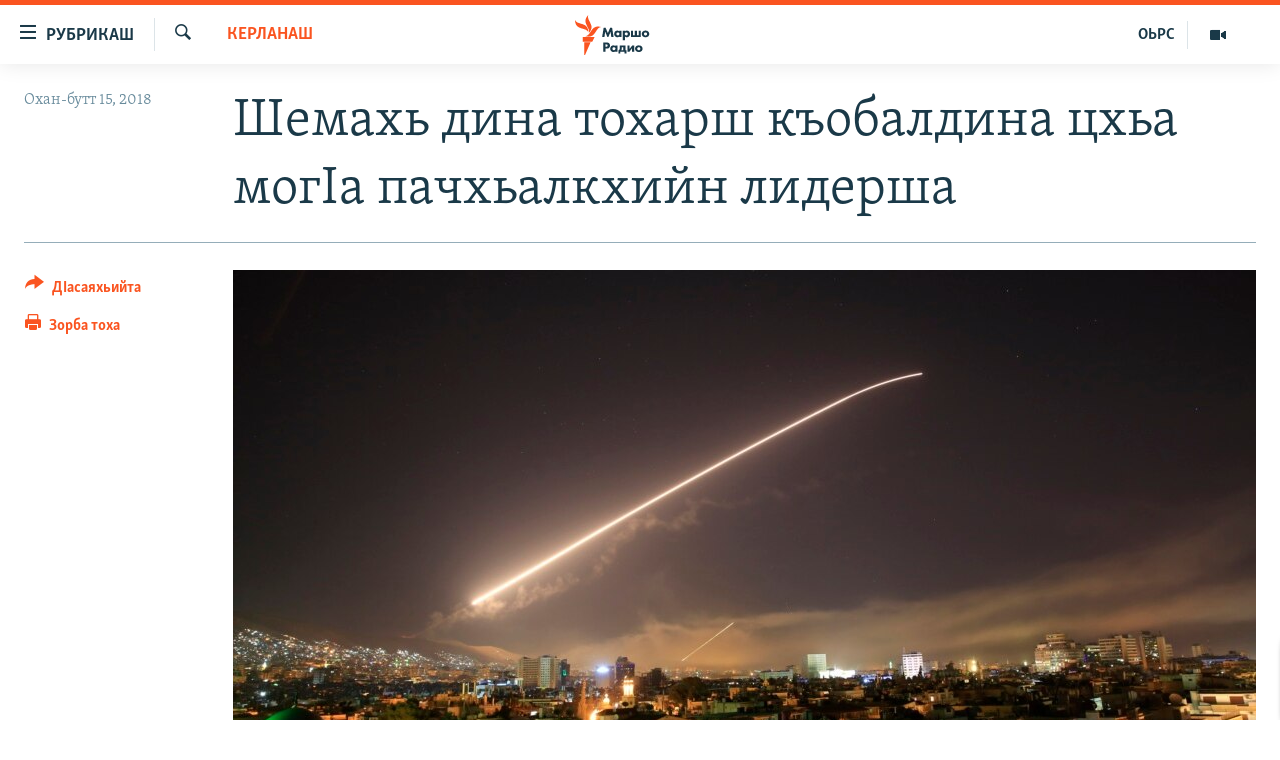

--- FILE ---
content_type: text/html; charset=utf-8
request_url: https://www.radiomarsho.com/a/29168432.html
body_size: 11268
content:

<!DOCTYPE html>
<html lang="ce" dir="ltr" class="no-js">
<head>
<link href="/Content/responsive/RFE/ce-CAU/RFE-ce-CAU.css?&amp;av=0.0.0.0&amp;cb=370" rel="stylesheet"/>
<script src="https://tags.radiomarsho.com/rferl-pangea/prod/utag.sync.js"></script> <script type='text/javascript' src='https://www.youtube.com/iframe_api' async></script>
<link rel="manifest" href="/manifest.json">
<script type="text/javascript">
//a general 'js' detection, must be on top level in <head>, due to CSS performance
document.documentElement.className = "js";
var cacheBuster = "370";
var appBaseUrl = "/";
var imgEnhancerBreakpoints = [0, 144, 256, 408, 650, 1023, 1597];
var isLoggingEnabled = false;
var isPreviewPage = false;
var isLivePreviewPage = false;
if (!isPreviewPage) {
window.RFE = window.RFE || {};
window.RFE.cacheEnabledByParam = window.location.href.indexOf('nocache=1') === -1;
const url = new URL(window.location.href);
const params = new URLSearchParams(url.search);
// Remove the 'nocache' parameter
params.delete('nocache');
// Update the URL without the 'nocache' parameter
url.search = params.toString();
window.history.replaceState(null, '', url.toString());
} else {
window.addEventListener('load', function() {
const links = window.document.links;
for (let i = 0; i < links.length; i++) {
links[i].href = '#';
links[i].target = '_self';
}
})
}
var pwaEnabled = true;
var swCacheDisabled;
</script>
<meta charset="utf-8" />
<title>Шемахь дина тохарш къобалдина цхьа могIа пачхьалкхийн лидерша</title>
<meta name="description" content="НАТО-н Инарла секретара Столтенберг Йенса дIахьедина, массо а Къилбаатлантикан юкъараллан пачхьалкхаша-декъашхоша къобалдина хиларх шоьтан буса Iамерко а, Великобританис а, Франционо а Шемахь дина тохарш. НАТО-н коьрта политикан декъан -Къилбаатлантикан кхеташонан цхьанакхетар дирзинчул тIаьхьа..." />
<meta name="keywords" content="Керланаш" />
<meta name="viewport" content="width=device-width, initial-scale=1.0" />
<meta http-equiv="X-UA-Compatible" content="IE=edge" />
<meta name="robots" content="max-image-preview:large">
<link href="https://www.radiomarsho.com/a/29168432.html" rel="canonical" />
<meta name="apple-mobile-web-app-title" content="Маршо Радио" />
<meta name="apple-mobile-web-app-status-bar-style" content="black" />
<meta name="apple-itunes-app" content="app-id=475986784, app-argument=//29168432.ltr" />
<meta content="Шемахь дина тохарш къобалдина цхьа могIа пачхьалкхийн лидерша" property="og:title" />
<meta content="НАТО-н Инарла секретара Столтенберг Йенса дIахьедина, массо а Къилбаатлантикан юкъараллан пачхьалкхаша-декъашхоша къобалдина хиларх шоьтан буса Iамерко а, Великобританис а, Франционо а Шемахь дина тохарш. НАТО-н коьрта политикан декъан -Къилбаатлантикан кхеташонан цхьанакхетар дирзинчул тIаьхьа..." property="og:description" />
<meta content="article" property="og:type" />
<meta content="https://www.radiomarsho.com/a/29168432.html" property="og:url" />
<meta content="Маршо Радио" property="og:site_name" />
<meta content="https://www.facebook.com/radiomarsho" property="article:publisher" />
<meta content="https://gdb.rferl.org/89e04aa2-ab03-41bb-8449-b82bb7e6d1fd_w1200_h630.jpg" property="og:image" />
<meta content="1200" property="og:image:width" />
<meta content="630" property="og:image:height" />
<meta content="1237716472936500" property="fb:app_id" />
<meta content="summary_large_image" name="twitter:card" />
<meta content="@SomeAccount" name="twitter:site" />
<meta content="https://gdb.rferl.org/89e04aa2-ab03-41bb-8449-b82bb7e6d1fd_w1200_h630.jpg" name="twitter:image" />
<meta content="Шемахь дина тохарш къобалдина цхьа могIа пачхьалкхийн лидерша" name="twitter:title" />
<meta content="НАТО-н Инарла секретара Столтенберг Йенса дIахьедина, массо а Къилбаатлантикан юкъараллан пачхьалкхаша-декъашхоша къобалдина хиларх шоьтан буса Iамерко а, Великобританис а, Франционо а Шемахь дина тохарш. НАТО-н коьрта политикан декъан -Къилбаатлантикан кхеташонан цхьанакхетар дирзинчул тIаьхьа..." name="twitter:description" />
<link rel="amphtml" href="https://www.radiomarsho.com/amp/29168432.html" />
<script type="application/ld+json">{"articleSection":"Керланаш","isAccessibleForFree":true,"headline":"Шемахь дина тохарш къобалдина цхьа могIа пачхьалкхийн лидерша","inLanguage":"ce-CAU","keywords":"Керланаш","author":{"@type":"Person","name":"Маршо Радио"},"datePublished":"2018-04-15 08:01:48Z","dateModified":"2018-04-15 08:03:48Z","publisher":{"logo":{"width":512,"height":220,"@type":"ImageObject","url":"https://www.radiomarsho.com/Content/responsive/RFE/ce-CAU/img/logo.png"},"@type":"NewsMediaOrganization","url":"https://www.radiomarsho.com","sameAs":["https://www.facebook.com/radiomarsho","https://twitter.com/radiomarsho","https://www.youtube.com/channel/UC_IQWI66_xyNcbS0uQtErcg","https://www.instagram.com/marsho.radio"],"name":"Маршо Радио","alternateName":"Юкъара.АгIанЦIе_Алт"},"@context":"https://schema.org","@type":"NewsArticle","mainEntityOfPage":"https://www.radiomarsho.com/a/29168432.html","url":"https://www.radiomarsho.com/a/29168432.html","description":"НАТО-н Инарла секретара Столтенберг Йенса дIахьедина, массо а Къилбаатлантикан юкъараллан пачхьалкхаша-декъашхоша къобалдина хиларх шоьтан буса Iамерко а, Великобританис а, Франционо а Шемахь дина тохарш. НАТО-н коьрта политикан декъан -Къилбаатлантикан кхеташонан цхьанакхетар дирзинчул тIаьхьа...","image":{"width":1080,"height":608,"@type":"ImageObject","url":"https://gdb.rferl.org/89e04aa2-ab03-41bb-8449-b82bb7e6d1fd_w1080_h608.jpg"},"name":"Шемахь дина тохарш къобалдина цхьа могIа пачхьалкхийн лидерша"}</script>
<script src="/Scripts/responsive/infographics.b?v=dVbZ-Cza7s4UoO3BqYSZdbxQZVF4BOLP5EfYDs4kqEo1&amp;av=0.0.0.0&amp;cb=370"></script>
<script src="/Scripts/responsive/loader.b?v=Q26XNwrL6vJYKjqFQRDnx01Lk2pi1mRsuLEaVKMsvpA1&amp;av=0.0.0.0&amp;cb=370"></script>
<link rel="icon" type="image/svg+xml" href="/Content/responsive/RFE/img/webApp/favicon.svg" />
<link rel="alternate icon" href="/Content/responsive/RFE/img/webApp/favicon.ico" />
<link rel="mask-icon" color="#ea6903" href="/Content/responsive/RFE/img/webApp/favicon_safari.svg" />
<link rel="apple-touch-icon" sizes="152x152" href="/Content/responsive/RFE/img/webApp/ico-152x152.png" />
<link rel="apple-touch-icon" sizes="144x144" href="/Content/responsive/RFE/img/webApp/ico-144x144.png" />
<link rel="apple-touch-icon" sizes="114x114" href="/Content/responsive/RFE/img/webApp/ico-114x114.png" />
<link rel="apple-touch-icon" sizes="72x72" href="/Content/responsive/RFE/img/webApp/ico-72x72.png" />
<link rel="apple-touch-icon-precomposed" href="/Content/responsive/RFE/img/webApp/ico-57x57.png" />
<link rel="icon" sizes="192x192" href="/Content/responsive/RFE/img/webApp/ico-192x192.png" />
<link rel="icon" sizes="128x128" href="/Content/responsive/RFE/img/webApp/ico-128x128.png" />
<meta name="msapplication-TileColor" content="#ffffff" />
<meta name="msapplication-TileImage" content="/Content/responsive/RFE/img/webApp/ico-144x144.png" />
<link rel="preload" href="/Content/responsive/fonts/Skolar-Lt_Cyrl_v2.4.woff" type="font/woff" as="font" crossorigin="anonymous" />
<link rel="alternate" type="application/rss+xml" title="RFE/RL - Top Stories [RSS]" href="/api/" />
<link rel="sitemap" type="application/rss+xml" href="/sitemap.xml" />
</head>
<body class=" nav-no-loaded cc_theme pg-article print-lay-article js-category-to-nav nojs-images ">
<script type="text/javascript" >
var analyticsData = {url:"https://www.radiomarsho.com/a/29168432.html",property_id:"437",article_uid:"29168432",page_title:"Шемахь дина тохарш къобалдина цхьа могIа пачхьалкхийн лидерша",page_type:"article",content_type:"article",subcontent_type:"article",last_modified:"2018-04-15 08:03:48Z",pub_datetime:"2018-04-15 08:01:48Z",pub_year:"2018",pub_month:"04",pub_day:"15",pub_hour:"08",pub_weekday:"Sunday",section:"керланаш",english_section:"news",byline:"",categories:"news",domain:"www.radiomarsho.com",language:"Chechen",language_service:"RFERL North Caucasus",platform:"web",copied:"no",copied_article:"",copied_title:"",runs_js:"Yes",cms_release:"8.44.0.0.370",enviro_type:"prod",slug:"",entity:"RFE",short_language_service:"CHE",platform_short:"W",page_name:"Шемахь дина тохарш къобалдина цхьа могIа пачхьалкхийн лидерша"};
</script>
<noscript><iframe src="https://www.googletagmanager.com/ns.html?id=GTM-WXZBPZ" height="0" width="0" style="display:none;visibility:hidden"></iframe></noscript><script type="text/javascript" data-cookiecategory="analytics">
var gtmEventObject = Object.assign({}, analyticsData, {event: 'page_meta_ready'});window.dataLayer = window.dataLayer || [];window.dataLayer.push(gtmEventObject);
if (top.location === self.location) { //if not inside of an IFrame
var renderGtm = "true";
if (renderGtm === "true") {
(function(w,d,s,l,i){w[l]=w[l]||[];w[l].push({'gtm.start':new Date().getTime(),event:'gtm.js'});var f=d.getElementsByTagName(s)[0],j=d.createElement(s),dl=l!='dataLayer'?'&l='+l:'';j.async=true;j.src='//www.googletagmanager.com/gtm.js?id='+i+dl;f.parentNode.insertBefore(j,f);})(window,document,'script','dataLayer','GTM-WXZBPZ');
}
}
</script>
<!--Analytics tag js version start-->
<script type="text/javascript" data-cookiecategory="analytics">
var utag_data = Object.assign({}, analyticsData, {});
if(typeof(TealiumTagFrom)==='function' && typeof(TealiumTagSearchKeyword)==='function') {
var utag_from=TealiumTagFrom();var utag_searchKeyword=TealiumTagSearchKeyword();
if(utag_searchKeyword!=null && utag_searchKeyword!=='' && utag_data["search_keyword"]==null) utag_data["search_keyword"]=utag_searchKeyword;if(utag_from!=null && utag_from!=='') utag_data["from"]=TealiumTagFrom();}
if(window.top!== window.self&&utag_data.page_type==="snippet"){utag_data.page_type = 'iframe';}
try{if(window.top!==window.self&&window.self.location.hostname===window.top.location.hostname){utag_data.platform = 'self-embed';utag_data.platform_short = 'se';}}catch(e){if(window.top!==window.self&&window.self.location.search.includes("platformType=self-embed")){utag_data.platform = 'cross-promo';utag_data.platform_short = 'cp';}}
(function(a,b,c,d){ a="https://tags.radiomarsho.com/rferl-pangea/prod/utag.js"; b=document;c="script";d=b.createElement(c);d.src=a;d.type="text/java"+c;d.async=true; a=b.getElementsByTagName(c)[0];a.parentNode.insertBefore(d,a); })();
</script>
<!--Analytics tag js version end-->
<!-- Analytics tag management NoScript -->
<noscript>
<img style="position: absolute; border: none;" src="https://ssc.radiomarsho.com/b/ss/bbgprod,bbgentityrferl/1/G.4--NS/2057189628?pageName=rfe%3ache%3aw%3aarticle%3a%d0%a8%d0%b5%d0%bc%d0%b0%d1%85%d1%8c%20%d0%b4%d0%b8%d0%bd%d0%b0%20%d1%82%d0%be%d1%85%d0%b0%d1%80%d1%88%20%d0%ba%d1%8a%d0%be%d0%b1%d0%b0%d0%bb%d0%b4%d0%b8%d0%bd%d0%b0%20%d1%86%d1%85%d1%8c%d0%b0%20%d0%bc%d0%be%d0%b3i%d0%b0%20%d0%bf%d0%b0%d1%87%d1%85%d1%8c%d0%b0%d0%bb%d0%ba%d1%85%d0%b8%d0%b9%d0%bd%20%d0%bb%d0%b8%d0%b4%d0%b5%d1%80%d1%88%d0%b0&amp;c6=%d0%a8%d0%b5%d0%bc%d0%b0%d1%85%d1%8c%20%d0%b4%d0%b8%d0%bd%d0%b0%20%d1%82%d0%be%d1%85%d0%b0%d1%80%d1%88%20%d0%ba%d1%8a%d0%be%d0%b1%d0%b0%d0%bb%d0%b4%d0%b8%d0%bd%d0%b0%20%d1%86%d1%85%d1%8c%d0%b0%20%d0%bc%d0%be%d0%b3i%d0%b0%20%d0%bf%d0%b0%d1%87%d1%85%d1%8c%d0%b0%d0%bb%d0%ba%d1%85%d0%b8%d0%b9%d0%bd%20%d0%bb%d0%b8%d0%b4%d0%b5%d1%80%d1%88%d0%b0&amp;v36=8.44.0.0.370&amp;v6=D=c6&amp;g=https%3a%2f%2fwww.radiomarsho.com%2fa%2f29168432.html&amp;c1=D=g&amp;v1=D=g&amp;events=event1,event52&amp;c16=rferl%20north%20caucasus&amp;v16=D=c16&amp;c5=news&amp;v5=D=c5&amp;ch=%d0%9a%d0%b5%d1%80%d0%bb%d0%b0%d0%bd%d0%b0%d1%88&amp;c15=chechen&amp;v15=D=c15&amp;c4=article&amp;v4=D=c4&amp;c14=29168432&amp;v14=D=c14&amp;v20=no&amp;c17=web&amp;v17=D=c17&amp;mcorgid=518abc7455e462b97f000101%40adobeorg&amp;server=www.radiomarsho.com&amp;pageType=D=c4&amp;ns=bbg&amp;v29=D=server&amp;v25=rfe&amp;v30=437&amp;v105=D=User-Agent " alt="analytics" width="1" height="1" /></noscript>
<!-- End of Analytics tag management NoScript -->
<!--*** Accessibility links - For ScreenReaders only ***-->
<section>
<div class="sr-only">
<h2>ТIекхочийла долу линкаш</h2>
<ul>
<li><a href="#content" data-disable-smooth-scroll="1">Юкъахдита, чулацам гайта</a></li>
<li><a href="#navigation" data-disable-smooth-scroll="1">Юкъахдита, навигаци гайта</a></li>
<li><a href="#txtHeaderSearch" data-disable-smooth-scroll="1">Юкъахдита, кхидIа лаха</a></li>
</ul>
</div>
</section>
<div dir="ltr">
<div id="page">
<aside>
<div class="c-lightbox overlay-modal">
<div class="c-lightbox__intro">
<h2 class="c-lightbox__intro-title"></h2>
<button class="btn btn--rounded c-lightbox__btn c-lightbox__intro-next" title="РогIера">
<span class="ico ico--rounded ico-chevron-forward"></span>
<span class="sr-only">РогIера</span>
</button>
</div>
<div class="c-lightbox__nav">
<button class="btn btn--rounded c-lightbox__btn c-lightbox__btn--close" title="ДIакъовла">
<span class="ico ico--rounded ico-close"></span>
<span class="sr-only">ДIакъовла</span>
</button>
<button class="btn btn--rounded c-lightbox__btn c-lightbox__btn--prev" title="Хьалхара">
<span class="ico ico--rounded ico-chevron-backward"></span>
<span class="sr-only">Хьалхара</span>
</button>
<button class="btn btn--rounded c-lightbox__btn c-lightbox__btn--next" title="РогIера">
<span class="ico ico--rounded ico-chevron-forward"></span>
<span class="sr-only">РогIера</span>
</button>
</div>
<div class="c-lightbox__content-wrap">
<figure class="c-lightbox__content">
<span class="c-spinner c-spinner--lightbox">
<img src="/Content/responsive/img/player-spinner.png"
alt="Сабардахьара ахь"
title="Сабардахьара ахь" />
</span>
<div class="c-lightbox__img">
<div class="thumb">
<img src="" alt="" />
</div>
</div>
<figcaption>
<div class="c-lightbox__info c-lightbox__info--foot">
<span class="c-lightbox__counter"></span>
<span class="caption c-lightbox__caption"></span>
</div>
</figcaption>
</figure>
</div>
<div class="hidden">
<div class="content-advisory__box content-advisory__box--lightbox">
<span class="content-advisory__box-text">This image contains sensitive content which some people may find offensive or disturbing.</span>
<button class="btn btn--transparent content-advisory__box-btn m-t-md" value="text" type="button">
<span class="btn__text">
Click to reveal
</span>
</button>
</div>
</div>
</div>
<div class="print-dialogue">
<div class="container">
<h3 class="print-dialogue__title section-head">Print Options:</h3>
<div class="print-dialogue__opts">
<ul class="print-dialogue__opt-group">
<li class="form__group form__group--checkbox">
<input class="form__check " id="checkboxImages" name="checkboxImages" type="checkbox" checked="checked" />
<label for="checkboxImages" class="form__label m-t-md">Images</label>
</li>
<li class="form__group form__group--checkbox">
<input class="form__check " id="checkboxMultimedia" name="checkboxMultimedia" type="checkbox" checked="checked" />
<label for="checkboxMultimedia" class="form__label m-t-md">Multimedia</label>
</li>
</ul>
<ul class="print-dialogue__opt-group">
<li class="form__group form__group--checkbox">
<input class="form__check " id="checkboxEmbedded" name="checkboxEmbedded" type="checkbox" checked="checked" />
<label for="checkboxEmbedded" class="form__label m-t-md">Embedded Content</label>
</li>
<li class="form__group form__group--checkbox">
<input class="form__check " id="checkboxComments" name="checkboxComments" type="checkbox" />
<label for="checkboxComments" class="form__label m-t-md"> Comments</label>
</li>
</ul>
</div>
<div class="print-dialogue__buttons">
<button class="btn btn--secondary close-button" type="button" title="ДIаяккха">
<span class="btn__text ">ДIаяккха</span>
</button>
<button class="btn btn-cust-print m-l-sm" type="button" title="Зорба тоха">
<span class="btn__text ">Зорба тоха</span>
</button>
</div>
</div>
</div>
<div class="ctc-message pos-fix">
<div class="ctc-message__inner">Линкана копи йина</div>
</div>
</aside>
<div class="hdr-20 hdr-20--big">
<div class="hdr-20__inner">
<div class="hdr-20__max pos-rel">
<div class="hdr-20__side hdr-20__side--primary d-flex">
<label data-for="main-menu-ctrl" data-switcher-trigger="true" data-switch-target="main-menu-ctrl" class="burger hdr-trigger pos-rel trans-trigger" data-trans-evt="click" data-trans-id="menu">
<span class="ico ico-close hdr-trigger__ico hdr-trigger__ico--close burger__ico burger__ico--close"></span>
<span class="ico ico-menu hdr-trigger__ico hdr-trigger__ico--open burger__ico burger__ico--open"></span>
<span class="burger__label">РУБРИКАШ</span>
</label>
<div class="menu-pnl pos-fix trans-target" data-switch-target="main-menu-ctrl" data-trans-id="menu">
<div class="menu-pnl__inner">
<nav class="main-nav menu-pnl__item menu-pnl__item--first">
<ul class="main-nav__list accordeon" data-analytics-tales="false" data-promo-name="link" data-location-name="nav,secnav">
<li class="main-nav__item">
<a class="main-nav__item-name main-nav__item-name--link" href="/Артиклаш" title="Таханлера теманаш" data-item-name="top-news" >Таханлера теманаш</a>
</li>
<li class="main-nav__item">
<a class="main-nav__item-name main-nav__item-name--link" href="/chechen-podcast" title="Подкасташ" data-item-name="podcasts1" >Подкасташ</a>
</li>
<li class="main-nav__item">
<a class="main-nav__item-name main-nav__item-name--link" href="/p/7652.html" title="Мултимедиа" data-item-name="multimedia" >Мултимедиа</a>
</li>
</ul>
</nav>
<div class="menu-pnl__item">
<a href="https://www.kavkazr.com" class="menu-pnl__item-link" alt="Оьрсийн маттахь">Оьрсийн маттахь</a>
</div>
<div class="menu-pnl__item menu-pnl__item--social">
<h5 class="menu-pnl__sub-head">Лаха тхо</h5>
<a href="https://www.facebook.com/radiomarsho" title="Тхо Facebook-ехь" data-analytics-text="follow_on_facebook" class="btn btn--rounded btn--social-inverted menu-pnl__btn js-social-btn btn-facebook" target="_blank" rel="noopener">
<span class="ico ico-facebook-alt ico--rounded"></span>
</a>
<a href="https://twitter.com/radiomarsho" title="Тхо Twitter-ехь" data-analytics-text="follow_on_twitter" class="btn btn--rounded btn--social-inverted menu-pnl__btn js-social-btn btn-twitter" target="_blank" rel="noopener">
<span class="ico ico-twitter ico--rounded"></span>
</a>
<a href="https://www.youtube.com/channel/UC_IQWI66_xyNcbS0uQtErcg" title="Тхо Youtube-хь" data-analytics-text="follow_on_youtube" class="btn btn--rounded btn--social-inverted menu-pnl__btn js-social-btn btn-youtube" target="_blank" rel="noopener">
<span class="ico ico-youtube ico--rounded"></span>
</a>
<a href="https://www.instagram.com/marsho.radio" title="Тхо Instagram-хь" data-analytics-text="follow_on_instagram" class="btn btn--rounded btn--social-inverted menu-pnl__btn js-social-btn btn-instagram" target="_blank" rel="noopener">
<span class="ico ico-instagram ico--rounded"></span>
</a>
<a href="" title="Follow on WhatsApp" data-analytics-text="follow_on_whatsapp" class="btn btn--rounded btn--social-inverted menu-pnl__btn js-social-btn btn-whatsapp visible-xs-inline-block visible-sm-inline-block" target="_blank" rel="noopener">
<span class="ico ico-whatsapp ico--rounded"></span>
</a>
</div>
<div class="menu-pnl__item">
<a href="/navigation/allsites" class="menu-pnl__item-link">
<span class="ico ico-languages "></span>
Маршо Радион ерриг сайташ
</a>
</div>
</div>
</div>
<label data-for="top-search-ctrl" data-switcher-trigger="true" data-switch-target="top-search-ctrl" class="top-srch-trigger hdr-trigger">
<span class="ico ico-close hdr-trigger__ico hdr-trigger__ico--close top-srch-trigger__ico top-srch-trigger__ico--close"></span>
<span class="ico ico-search hdr-trigger__ico hdr-trigger__ico--open top-srch-trigger__ico top-srch-trigger__ico--open"></span>
</label>
<div class="srch-top srch-top--in-header" data-switch-target="top-search-ctrl">
<div class="container">
<form action="/s" class="srch-top__form srch-top__form--in-header" id="form-topSearchHeader" method="get" role="search"><label for="txtHeaderSearch" class="sr-only">Лаха</label>
<input type="text" id="txtHeaderSearch" name="k" placeholder="Текст лаха" accesskey="s" value="" class="srch-top__input analyticstag-event" onkeydown="if (event.keyCode === 13) { FireAnalyticsTagEventOnSearch('search', $dom.get('#txtHeaderSearch')[0].value) }" />
<button title="Лаха" type="submit" class="btn btn--top-srch analyticstag-event" onclick="FireAnalyticsTagEventOnSearch('search', $dom.get('#txtHeaderSearch')[0].value) ">
<span class="ico ico-search"></span>
</button></form>
</div>
</div>
<a href="/" class="main-logo-link">
<img src="/Content/responsive/RFE/ce-CAU/img/logo-compact.svg" class="main-logo main-logo--comp" alt="site logo">
<img src="/Content/responsive/RFE/ce-CAU/img/logo.svg" class="main-logo main-logo--big" alt="site logo">
</a>
</div>
<div class="hdr-20__side hdr-20__side--secondary d-flex">
<a href="/p/7652.html" title="Мултимедиа" class="hdr-20__secondary-item" data-item-name="video">
<span class="ico ico-video hdr-20__secondary-icon"></span>
</a>
<a href="https://www.kavkazr.com/" title="ОЬРС" class="hdr-20__secondary-item hdr-20__secondary-item--lang" data-item-name="satellite">
ОЬРС
</a>
<a href="/s" title="Лаха" class="hdr-20__secondary-item hdr-20__secondary-item--search" data-item-name="search">
<span class="ico ico-search hdr-20__secondary-icon hdr-20__secondary-icon--search"></span>
</a>
<div class="srch-bottom">
<form action="/s" class="srch-bottom__form d-flex" id="form-bottomSearch" method="get" role="search"><label for="txtSearch" class="sr-only">Лаха</label>
<input type="search" id="txtSearch" name="k" placeholder="Текст лаха" accesskey="s" value="" class="srch-bottom__input analyticstag-event" onkeydown="if (event.keyCode === 13) { FireAnalyticsTagEventOnSearch('search', $dom.get('#txtSearch')[0].value) }" />
<button title="Лаха" type="submit" class="btn btn--bottom-srch analyticstag-event" onclick="FireAnalyticsTagEventOnSearch('search', $dom.get('#txtSearch')[0].value) ">
<span class="ico ico-search"></span>
</button></form>
</div>
</div>
<img src="/Content/responsive/RFE/ce-CAU/img/logo-print.gif" class="logo-print" alt="site logo">
<img src="/Content/responsive/RFE/ce-CAU/img/logo-print_color.png" class="logo-print logo-print--color" alt="site logo">
</div>
</div>
</div>
<script>
if (document.body.className.indexOf('pg-home') > -1) {
var nav2In = document.querySelector('.hdr-20__inner');
var nav2Sec = document.querySelector('.hdr-20__side--secondary');
var secStyle = window.getComputedStyle(nav2Sec);
if (nav2In && window.pageYOffset < 150 && secStyle['position'] !== 'fixed') {
nav2In.classList.add('hdr-20__inner--big')
}
}
</script>
<div class="c-hlights c-hlights--breaking c-hlights--no-item" data-hlight-display="mobile,desktop">
<div class="c-hlights__wrap container p-0">
<div class="c-hlights__nav">
<a role="button" href="#" title="Хьалхара">
<span class="ico ico-chevron-backward m-0"></span>
<span class="sr-only">Хьалхара</span>
</a>
<a role="button" href="#" title="РогIера">
<span class="ico ico-chevron-forward m-0"></span>
<span class="sr-only">РогIера</span>
</a>
</div>
<span class="c-hlights__label">
<span class="">ЦIеххьана кхаьчна хаам!</span>
<span class="switcher-trigger">
<label data-for="more-less-1" data-switcher-trigger="true" class="switcher-trigger__label switcher-trigger__label--more p-b-0" title="КХИН А дукха гайта">
<span class="ico ico-chevron-down"></span>
</label>
<label data-for="more-less-1" data-switcher-trigger="true" class="switcher-trigger__label switcher-trigger__label--less p-b-0" title="### Гайта йоца ###">
<span class="ico ico-chevron-up"></span>
</label>
</span>
</span>
<ul class="c-hlights__items switcher-target" data-switch-target="more-less-1">
</ul>
</div>
</div> <div id="content">
<main class="container">
<div class="hdr-container">
<div class="row">
<div class="col-category col-xs-12 col-md-2 pull-left"> <div class="category js-category">
<a class="" href="/z/3066">Керланаш</a> </div>
</div><div class="col-title col-xs-12 col-md-10 pull-right"> <h1 class="title pg-title">
Шемахь дина тохарш къобалдина цхьа могIа пачхьалкхийн лидерша
</h1>
</div><div class="col-publishing-details col-xs-12 col-sm-12 col-md-2 pull-left"> <div class="publishing-details ">
<div class="published">
<span class="date" >
<time pubdate="pubdate" datetime="2018-04-15T11:01:48+03:00">
Охан-бутт 15, 2018
</time>
</span>
</div>
</div>
</div><div class="col-lg-12 separator"> <div class="separator">
<hr class="title-line" />
</div>
</div><div class="col-multimedia col-xs-12 col-md-10 pull-right"> <div class="cover-media">
<figure class="media-image js-media-expand">
<div class="img-wrap">
<div class="thumb thumb16_9">
<img src="https://gdb.rferl.org/89e04aa2-ab03-41bb-8449-b82bb7e6d1fd_w250_r1_s.jpg" alt="" />
</div>
</div>
</figure>
</div>
</div><div class="col-xs-12 col-md-2 pull-left article-share pos-rel"> <div class="share--box">
<div class="sticky-share-container" style="display:none">
<div class="container">
<a href="https://www.radiomarsho.com" id="logo-sticky-share">&nbsp;</a>
<div class="pg-title pg-title--sticky-share">
Шемахь дина тохарш къобалдина цхьа могIа пачхьалкхийн лидерша
</div>
<div class="sticked-nav-actions">
<!--This part is for sticky navigation display-->
<p class="buttons link-content-sharing p-0 ">
<button class="btn btn--link btn-content-sharing p-t-0 " id="btnContentSharing" value="text" role="Button" type="" title="Схьабелла вовшашка дIасаяхьийта аьтто">
<span class="ico ico-share ico--l"></span>
<span class="btn__text ">
ДIасаяхьийта
</span>
</button>
</p>
<aside class="content-sharing js-content-sharing js-content-sharing--apply-sticky content-sharing--sticky"
role="complementary"
data-share-url="https://www.radiomarsho.com/a/29168432.html" data-share-title="Шемахь дина тохарш къобалдина цхьа могIа пачхьалкхийн лидерша" data-share-text="">
<div class="content-sharing__popover">
<h6 class="content-sharing__title">ДIасаяхьийта</h6>
<button href="#close" id="btnCloseSharing" class="btn btn--text-like content-sharing__close-btn">
<span class="ico ico-close ico--l"></span>
</button>
<ul class="content-sharing__list">
<li class="content-sharing__item">
<div class="ctc ">
<input type="text" class="ctc__input" readonly="readonly">
<a href="" js-href="https://www.radiomarsho.com/a/29168432.html" class="content-sharing__link ctc__button">
<span class="ico ico-copy-link ico--rounded ico--s"></span>
<span class="content-sharing__link-text">линкан копи</span>
</a>
</div>
</li>
<li class="content-sharing__item">
<a href="https://facebook.com/sharer.php?u=https%3a%2f%2fwww.radiomarsho.com%2fa%2f29168432.html"
data-analytics-text="share_on_facebook"
title="Facebook" target="_blank"
class="content-sharing__link js-social-btn">
<span class="ico ico-facebook ico--rounded ico--s"></span>
<span class="content-sharing__link-text">Facebook</span>
</a>
</li>
<li class="content-sharing__item">
<a href="https://twitter.com/share?url=https%3a%2f%2fwww.radiomarsho.com%2fa%2f29168432.html&amp;text=%d0%a8%d0%b5%d0%bc%d0%b0%d1%85%d1%8c+%d0%b4%d0%b8%d0%bd%d0%b0+%d1%82%d0%be%d1%85%d0%b0%d1%80%d1%88+%d0%ba%d1%8a%d0%be%d0%b1%d0%b0%d0%bb%d0%b4%d0%b8%d0%bd%d0%b0+%d1%86%d1%85%d1%8c%d0%b0+%d0%bc%d0%be%d0%b3I%d0%b0+%d0%bf%d0%b0%d1%87%d1%85%d1%8c%d0%b0%d0%bb%d0%ba%d1%85%d0%b8%d0%b9%d0%bd+%d0%bb%d0%b8%d0%b4%d0%b5%d1%80%d1%88%d0%b0"
data-analytics-text="share_on_twitter"
title="X (Twitter)" target="_blank"
class="content-sharing__link js-social-btn">
<span class="ico ico-twitter ico--rounded ico--s"></span>
<span class="content-sharing__link-text">X (Twitter)</span>
</a>
</li>
<li class="content-sharing__item visible-xs-inline-block visible-sm-inline-block">
<a href="whatsapp://send?text=https%3a%2f%2fwww.radiomarsho.com%2fa%2f29168432.html"
data-analytics-text="share_on_whatsapp"
title="WhatsApp" target="_blank"
class="content-sharing__link js-social-btn">
<span class="ico ico-whatsapp ico--rounded ico--s"></span>
<span class="content-sharing__link-text">WhatsApp</span>
</a>
</li>
<li class="content-sharing__item visible-md-inline-block visible-lg-inline-block">
<a href="https://web.whatsapp.com/send?text=https%3a%2f%2fwww.radiomarsho.com%2fa%2f29168432.html"
data-analytics-text="share_on_whatsapp_desktop"
title="WhatsApp" target="_blank"
class="content-sharing__link js-social-btn">
<span class="ico ico-whatsapp ico--rounded ico--s"></span>
<span class="content-sharing__link-text">WhatsApp</span>
</a>
</li>
<li class="content-sharing__item">
<a href="https://telegram.me/share/url?url=https%3a%2f%2fwww.radiomarsho.com%2fa%2f29168432.html"
data-analytics-text="share_on_telegram"
title="Telegram" target="_blank"
class="content-sharing__link js-social-btn">
<span class="ico ico-telegram ico--rounded ico--s"></span>
<span class="content-sharing__link-text">Telegram</span>
</a>
</li>
<li class="content-sharing__item">
<a href="mailto:?body=https%3a%2f%2fwww.radiomarsho.com%2fa%2f29168432.html&amp;subject=Шемахь дина тохарш къобалдина цхьа могIа пачхьалкхийн лидерша"
title="Email"
class="content-sharing__link ">
<span class="ico ico-email ico--rounded ico--s"></span>
<span class="content-sharing__link-text">Email</span>
</a>
</li>
</ul>
</div>
</aside>
</div>
</div>
</div>
<div class="links">
<p class="buttons link-content-sharing p-0 ">
<button class="btn btn--link btn-content-sharing p-t-0 " id="btnContentSharing" value="text" role="Button" type="" title="Схьабелла вовшашка дIасаяхьийта аьтто">
<span class="ico ico-share ico--l"></span>
<span class="btn__text ">
ДIасаяхьийта
</span>
</button>
</p>
<aside class="content-sharing js-content-sharing " role="complementary"
data-share-url="https://www.radiomarsho.com/a/29168432.html" data-share-title="Шемахь дина тохарш къобалдина цхьа могIа пачхьалкхийн лидерша" data-share-text="">
<div class="content-sharing__popover">
<h6 class="content-sharing__title">ДIасаяхьийта</h6>
<button href="#close" id="btnCloseSharing" class="btn btn--text-like content-sharing__close-btn">
<span class="ico ico-close ico--l"></span>
</button>
<ul class="content-sharing__list">
<li class="content-sharing__item">
<div class="ctc ">
<input type="text" class="ctc__input" readonly="readonly">
<a href="" js-href="https://www.radiomarsho.com/a/29168432.html" class="content-sharing__link ctc__button">
<span class="ico ico-copy-link ico--rounded ico--l"></span>
<span class="content-sharing__link-text">линкан копи</span>
</a>
</div>
</li>
<li class="content-sharing__item">
<a href="https://facebook.com/sharer.php?u=https%3a%2f%2fwww.radiomarsho.com%2fa%2f29168432.html"
data-analytics-text="share_on_facebook"
title="Facebook" target="_blank"
class="content-sharing__link js-social-btn">
<span class="ico ico-facebook ico--rounded ico--l"></span>
<span class="content-sharing__link-text">Facebook</span>
</a>
</li>
<li class="content-sharing__item">
<a href="https://twitter.com/share?url=https%3a%2f%2fwww.radiomarsho.com%2fa%2f29168432.html&amp;text=%d0%a8%d0%b5%d0%bc%d0%b0%d1%85%d1%8c+%d0%b4%d0%b8%d0%bd%d0%b0+%d1%82%d0%be%d1%85%d0%b0%d1%80%d1%88+%d0%ba%d1%8a%d0%be%d0%b1%d0%b0%d0%bb%d0%b4%d0%b8%d0%bd%d0%b0+%d1%86%d1%85%d1%8c%d0%b0+%d0%bc%d0%be%d0%b3I%d0%b0+%d0%bf%d0%b0%d1%87%d1%85%d1%8c%d0%b0%d0%bb%d0%ba%d1%85%d0%b8%d0%b9%d0%bd+%d0%bb%d0%b8%d0%b4%d0%b5%d1%80%d1%88%d0%b0"
data-analytics-text="share_on_twitter"
title="X (Twitter)" target="_blank"
class="content-sharing__link js-social-btn">
<span class="ico ico-twitter ico--rounded ico--l"></span>
<span class="content-sharing__link-text">X (Twitter)</span>
</a>
</li>
<li class="content-sharing__item visible-xs-inline-block visible-sm-inline-block">
<a href="whatsapp://send?text=https%3a%2f%2fwww.radiomarsho.com%2fa%2f29168432.html"
data-analytics-text="share_on_whatsapp"
title="WhatsApp" target="_blank"
class="content-sharing__link js-social-btn">
<span class="ico ico-whatsapp ico--rounded ico--l"></span>
<span class="content-sharing__link-text">WhatsApp</span>
</a>
</li>
<li class="content-sharing__item visible-md-inline-block visible-lg-inline-block">
<a href="https://web.whatsapp.com/send?text=https%3a%2f%2fwww.radiomarsho.com%2fa%2f29168432.html"
data-analytics-text="share_on_whatsapp_desktop"
title="WhatsApp" target="_blank"
class="content-sharing__link js-social-btn">
<span class="ico ico-whatsapp ico--rounded ico--l"></span>
<span class="content-sharing__link-text">WhatsApp</span>
</a>
</li>
<li class="content-sharing__item">
<a href="https://telegram.me/share/url?url=https%3a%2f%2fwww.radiomarsho.com%2fa%2f29168432.html"
data-analytics-text="share_on_telegram"
title="Telegram" target="_blank"
class="content-sharing__link js-social-btn">
<span class="ico ico-telegram ico--rounded ico--l"></span>
<span class="content-sharing__link-text">Telegram</span>
</a>
</li>
<li class="content-sharing__item">
<a href="mailto:?body=https%3a%2f%2fwww.radiomarsho.com%2fa%2f29168432.html&amp;subject=Шемахь дина тохарш къобалдина цхьа могIа пачхьалкхийн лидерша"
title="Email"
class="content-sharing__link ">
<span class="ico ico-email ico--rounded ico--l"></span>
<span class="content-sharing__link-text">Email</span>
</a>
</li>
</ul>
</div>
</aside>
<p class="link-print visible-md visible-lg buttons p-0">
<button class="btn btn--link btn-print p-t-0" onclick="if (typeof FireAnalyticsTagEvent === 'function') {FireAnalyticsTagEvent({ on_page_event: 'print_story' });}return false" title="(CTRL+P)">
<span class="ico ico-print"></span>
<span class="btn__text">Зорба тоха</span>
</button>
</p>
</div>
</div>
</div>
</div>
</div>
<div class="body-container">
<div class="row">
<div class="col-xs-12 col-sm-12 col-md-10 col-lg-10 pull-right">
<div class="row">
<div class="col-xs-12 col-sm-12 col-md-8 col-lg-8 pull-left bottom-offset content-offset">
<div id="article-content" class="content-floated-wrap fb-quotable">
<div class="wsw">
<p>НАТО-н Инарла секретара Столтенберг Йенса дIахьедина, массо а Къилбаатлантикан юкъараллан пачхьалкхаша-декъашхоша къобалдина хиларх шоьтан буса Iамерко а, Великобританис а, Франционо а Шемахь дина тохарш. НАТО-н коьрта политикан декъан -Къилбаатлантикан кхеташонан цхьанакхетар дирзинчул тIаьхьа дина и дIахьедар Столтенберга. Цо бахарехь, НАТО-н пачхьалкхаш конфликт чIагIъян ца гIерта, мелхо а цара Оьрсийчоь кхойкху Дамаск машаран дийцаршка хаорехь гIо даре.</p>
<p>Шемарчу Дума гIалахь химин герз лелорна дуьхьал тоьхна ракеташ нийса хеттера цхьа могIа Малхбузерчу пачхьалкхийн лидершна: Германин канцлерна Меркел Ангелна а, Канадан премьер-министрна Трюдо Джастинна а, Испанин премьер-министрна Рахой Марианона а, иштта Туркойчоьнан президентна ЭрдогIан Реджепна а, Еврокомиссин куьйгалхочунна Туск Дональдна а.</p>
<p>Цара массара а билгалдаьккхира, тохарш химин герзаца йоьзначу объекташна дина хилар.</p>
</div>
</div>
</div>
<div class="col-xs-12 col-sm-12 col-md-4 col-lg-4 pull-left design-top-offset"> <div class="region">
<div class="media-block-wrap" id="wrowblock-32550_21" data-area-id=R1_1>
<div class="podcast-wg aslp">
<div class="aslp__mmp" data-src="/podcast/player/33650472/134217728/32/639041583089070000"></div>
<div class="aslp__control pos-rel aslp__control--full">
<div class="img-wrap aslp__control-img-w">
<div class="thumb thumb1_1">
<noscript class="nojs-img">
<img src="https://gdb.rferl.org/01000000-0aff-0242-5f6c-08db216abfe4_w50_r5.png" alt="Маршонан подкаст" />
</noscript>
<img data-src="https://gdb.rferl.org/01000000-0aff-0242-5f6c-08db216abfe4_w50_r5.png" src="" class="" alt="Маршонан подкаст" />
</div>
</div>
<div class="podcast-wg__overlay-content pos-abs aslp__control-overlay">
<span class="ico ico-audio-rounded aslp__control-ico aslp__control-ico--pw aslp__control-ico--play aslp__control-ico--swirl-in"></span>
<span class="ico ico-pause-rounded aslp__control-ico aslp__control-ico--pw aslp__control-ico--pause aslp__control-ico--swirl-out"></span>
<span class="aslp__control-ico aslp__control-ico--pw aslp__control-ico--load"></span>
</div>
</div>
<div class="podcast-wg__label ta-c">ТIаьххьара эпизод</div>
<a class="podcast-wg__link" href="/a/33650472.html" title="ГIалгIайчуьра йедда йоI | ПОДКАСТ">
<div class="podcast-wg__title ta-c">ГIалгIайчуьра йедда йоI | ПОДКАСТ</div>
</a>
<a class="podcast-wg__link" href="/z/22912" title="Маршонан подкаст">
<div class="podcast-wg__zone-title ta-c">Маршонан подкаст</div>
</a>
<div class="podcast-sub">
<div class="podcast-sub__btn-outer podcast-sub__btn-outer--widget">
<a class="btn podcast-sub__sub-btn--widget podcast-sub__sub-btn" href="/podcast/sublink/22912" rel="noopener" target="_blank" title="Йазло">
<span class="btn__text">
Йазло
</span>
</a>
</div>
<div class="podcast-sub__overlay">
<div class="podcast-sub__modal-outer d-flex">
<div class="podcast-sub__modal">
<div class="podcast-sub__modal-top">
<div class="img-wrap podcast-sub__modal-top-img-w">
<div class="thumb thumb1_1">
<img data-src="https://gdb.rferl.org/01000000-0aff-0242-5f6c-08db216abfe4_w50_r5.png" alt="Маршонан подкаст" />
</div>
</div>
<div class="podcast-sub__modal-top-ico">
<span class="ico ico-close"></span>
</div>
<h3 class="title podcast-sub__modal-title">Йазло</h3>
</div>
<a class="podcast-sub__modal-link podcast-sub__modal-link--apple" href="https://podcasts.apple.com/us/podcast/%D0%BC%D0%B0%D1%80%D1%88%D0%BE%D0%BD%D0%B0%D0%BD-%D0%BF%D0%BE%D0%B4%D0%BA%D0%B0%D1%81%D1%82/id1678509244" target="_blank" rel="noopener">
<span class="ico ico-apple-podcast"></span>
Apple Podcasts
</a>
<a class="podcast-sub__modal-link podcast-sub__modal-link--spotify" href="https://open.spotify.com/show/0kQkPfJxoPLOChEWg4grqJ" target="_blank" rel="noopener">
<span class="ico ico-spotify"></span>
Spotify
</a>
<a class="podcast-sub__modal-link podcast-sub__modal-link--youtube" href="https://www.youtube.com/playlist?list=PL09535-btaXh0NxsGSAOm4yGgOKWve4bi" target="_blank" rel="noopener">
<span class="ico ico-youtube"></span>
YouTube
</a>
<a class="podcast-sub__modal-link podcast-sub__modal-link--rss" href="/podcast/?zoneId=22912" target="_blank" rel="noopener">
<span class="ico ico-podcast"></span>
Йазло
</a>
</div>
</div>
</div>
</div>
</div>
</div>
<div class="media-block-wrap" id="wrowblock-12639_21" data-area-id=R2_1>
<h2 class="section-head">
Керланаш </h2>
<div class="row">
<ul>
</ul>
</div><a class="link-more" href="/z/3066">Кхин а</a>
</div>
<div class="media-block-wrap" id="wrowblock-12641_21" data-area-id=R4_1>
<h2 class="section-head">
<a href="/Multimedia"><span class="ico ico-chevron-forward pull-right flip"></span>Мултимедиа</a> </h2>
<div class="row">
<ul>
<li class="col-xs-12 col-sm-6 col-md-12 col-lg-12 mb-grid">
<div class="media-block ">
<a href="/a/33648728.html" class="img-wrap img-wrap--t-spac img-wrap--size-4 img-wrap--float" title="Зеленскийна дуьхьал ву Кадыров: троллинг а, сийсазвар а">
<div class="thumb thumb16_9">
<noscript class="nojs-img">
<img src="https://gdb.rferl.org/d0715eda-3f78-4ea3-87df-08dde5383204_cx7_cy11_cw73_w100_r1.jpg" alt="Ramzan Kadyrov" />
</noscript>
<img data-src="https://gdb.rferl.org/d0715eda-3f78-4ea3-87df-08dde5383204_cx7_cy11_cw73_w33_r1.jpg" src="" alt="Ramzan Kadyrov" class=""/>
</div>
<span class="ico ico-video ico--media-type"></span>
</a>
<div class="media-block__content media-block__content--h">
<a href="/a/33648728.html">
<h4 class="media-block__title media-block__title--size-4" title="Зеленскийна дуьхьал ву Кадыров: троллинг а, сийсазвар а">
Зеленскийна дуьхьал ву Кадыров: троллинг а, сийсазвар а
</h4>
</a>
</div>
</div>
</li>
<li class="col-xs-12 col-sm-6 col-md-12 col-lg-12 mb-grid">
<div class="media-block ">
<a href="/a/33642078.html" class="img-wrap img-wrap--t-spac img-wrap--size-4 img-wrap--float" title="Шен воккхаха волу кIант вице-премьер стенна хIоттийна Кадыровс">
<div class="thumb thumb16_9">
<noscript class="nojs-img">
<img src="https://gdb.rferl.org/01000000-0aff-0242-c599-08dc48e87f8b_cx0_cy4_cw81_w100_r1.jpg" alt="Chechnya&#39;s Youth Affairs Minister, Ramzan Kadyrov&#39;s son Akhmat Kadyrov" />
</noscript>
<img data-src="https://gdb.rferl.org/01000000-0aff-0242-c599-08dc48e87f8b_cx0_cy4_cw81_w33_r1.jpg" src="" alt="Chechnya&#39;s Youth Affairs Minister, Ramzan Kadyrov&#39;s son Akhmat Kadyrov" class=""/>
</div>
<span class="ico ico-video ico--media-type"></span>
</a>
<div class="media-block__content media-block__content--h">
<a href="/a/33642078.html">
<h4 class="media-block__title media-block__title--size-4" title="Шен воккхаха волу кIант вице-премьер стенна хIоттийна Кадыровс">
Шен воккхаха волу кIант вице-премьер стенна хIоттийна Кадыровс
</h4>
</a>
</div>
</div>
</li>
<li class="col-xs-12 col-sm-6 col-md-12 col-lg-12 mb-grid">
<div class="media-block ">
<a href="/a/33630813.html" class="img-wrap img-wrap--t-spac img-wrap--size-4 img-wrap--float" title="Кадыровн берашна тIехь марздо Путина хьалхе доьзалш кхоллар">
<div class="thumb thumb16_9">
<noscript class="nojs-img">
<img src="https://gdb.rferl.org/01000000-0aff-0242-ec6f-08db5c3e7da3_cx19_cy0_cw78_w100_r1.jpg" alt="GROZNY, CHECHNYA, RUSSIA - OCTOBER 5, 2018" />
</noscript>
<img data-src="https://gdb.rferl.org/01000000-0aff-0242-ec6f-08db5c3e7da3_cx19_cy0_cw78_w33_r1.jpg" src="" alt="GROZNY, CHECHNYA, RUSSIA - OCTOBER 5, 2018" class=""/>
</div>
<span class="ico ico-video ico--media-type"></span>
</a>
<div class="media-block__content media-block__content--h">
<a href="/a/33630813.html">
<h4 class="media-block__title media-block__title--size-4" title="Кадыровн берашна тIехь марздо Путина хьалхе доьзалш кхоллар">
Кадыровн берашна тIехь марздо Путина хьалхе доьзалш кхоллар
</h4>
</a>
</div>
</div>
</li>
</ul>
</div><a class="link-more" href="/Multimedia">Кхин а</a>
</div>
</div>
</div>
</div>
</div>
</div>
</div>
</main>
<div class="container">
<div class="row">
<div class="col-xs-12 col-sm-12 col-md-12 col-lg-12">
<div class="slide-in-wg suspended" data-cookie-id="wgt-61498-2660279">
<div class="wg-hiding-area">
<span class="ico ico-arrow-right"></span>
<div class="media-block-wrap">
<h2 class="section-head">Оха хьоьхург</h2>
<div class="row">
<ul>
<li class="col-xs-12 col-sm-12 col-md-12 col-lg-12 mb-grid">
<div class="media-block ">
<a href="https://www.facebook.com/radiomarsho" class="img-wrap img-wrap--t-spac img-wrap--size-4 img-wrap--float" title="Язло тхан Facebook-е">
<div class="thumb thumb16_9">
<noscript class="nojs-img">
<img src="https://gdb.rferl.org/37b8f0f9-29dd-4d2a-89fd-799de1974e89_cx0_cy5_cw0_w100_r1.jpg" alt="" />
</noscript>
<img data-src="https://gdb.rferl.org/37b8f0f9-29dd-4d2a-89fd-799de1974e89_cx0_cy5_cw0_w33_r1.jpg" src="" alt="" class=""/>
</div>
</a>
<div class="media-block__content media-block__content--h">
<a href="https://www.facebook.com/radiomarsho">
<h4 class="media-block__title media-block__title--size-4" title="Язло тхан Facebook-е">
Язло тхан Facebook-е
</h4>
</a>
</div>
</div>
</li>
</ul>
</div>
</div>
</div>
</div>
</div>
</div>
</div>
<a class="btn pos-abs p-0 lazy-scroll-load" data-ajax="true" data-ajax-mode="replace" data-ajax-update="#ymla-section" data-ajax-url="/part/section/5/7635" href="/p/7635.html" loadonce="true" title="Кхин а">​</a> <div id="ymla-section" class="clear ymla-section"></div>
</div>
<footer role="contentinfo">
<div id="foot" class="foot">
<div class="container">
<div class="foot-nav collapsed" id="foot-nav">
<div class="menu">
<ul class="items">
<li class="socials block-socials">
<span class="handler" id="socials-handler">
Лаха тхо
</span>
<div class="inner">
<ul class="subitems follow">
<li>
<a href="https://www.facebook.com/radiomarsho" title="Тхо Facebook-ехь" data-analytics-text="follow_on_facebook" class="btn btn--rounded js-social-btn btn-facebook" target="_blank" rel="noopener">
<span class="ico ico-facebook-alt ico--rounded"></span>
</a>
</li>
<li>
<a href="https://twitter.com/radiomarsho" title="Тхо Twitter-ехь" data-analytics-text="follow_on_twitter" class="btn btn--rounded js-social-btn btn-twitter" target="_blank" rel="noopener">
<span class="ico ico-twitter ico--rounded"></span>
</a>
</li>
<li>
<a href="https://www.youtube.com/channel/UC_IQWI66_xyNcbS0uQtErcg" title="Тхо Youtube-хь" data-analytics-text="follow_on_youtube" class="btn btn--rounded js-social-btn btn-youtube" target="_blank" rel="noopener">
<span class="ico ico-youtube ico--rounded"></span>
</a>
</li>
<li>
<a href="https://www.instagram.com/marsho.radio" title="Тхо Instagram-хь" data-analytics-text="follow_on_instagram" class="btn btn--rounded js-social-btn btn-instagram" target="_blank" rel="noopener">
<span class="ico ico-instagram ico--rounded"></span>
</a>
</li>
<li>
<a href="/rssfeeds" title="RSS" data-analytics-text="follow_on_rss" class="btn btn--rounded js-social-btn btn-rss" >
<span class="ico ico-rss ico--rounded"></span>
</a>
</li>
</ul>
</div>
</li>
<li class="block-primary collapsed collapsible item">
<span class="handler">
МАРШО РАДИО
<span title="close tab" class="ico ico-chevron-up"></span>
<span title="open tab" class="ico ico-chevron-down"></span>
<span title="add" class="ico ico-plus"></span>
<span title="remove" class="ico ico-minus"></span>
</span>
<div class="inner">
<ul class="subitems">
<li class="subitem">
<a class="handler" href="/p/5123.html" title="Маршо Радион низамаш" >Маршо Радион низамаш</a>
</li>
<li class="subitem">
<a class="handler" href="/p/5122.html" title="Информаци" >Информаци</a>
</li>
<li class="subitem">
<a class="handler" href="/сайтана-дуьхьалояр-дастар" title="Сайтана дуьхьалояр дастар" >Сайтана дуьхьалояр дастар</a>
</li>
<li class="subitem">
<a class="handler" href="/p/9181.html" title="Тхоьца зIе" >Тхоьца зIе</a>
</li>
</ul>
</div>
</li>
</ul>
</div>
</div>
<div class="foot__item foot__item--copyrights">
<p class="copyright">Маршо Радио © 2026 RFE/RL, Inc. Ерриг бакъонаш ларъйеш ю</p>
</div>
</div>
</div>
</footer> </div>
</div>
<script src="https://cdn.onesignal.com/sdks/web/v16/OneSignalSDK.page.js" defer></script>
<script>
if (!isPreviewPage) {
window.OneSignalDeferred = window.OneSignalDeferred || [];
OneSignalDeferred.push(function(OneSignal) {
OneSignal.init({
appId: "e4b370d6-42df-4223-a7ed-155866e32242",
});
});
}
</script> <script defer src="/Scripts/responsive/serviceWorkerInstall.js?cb=370"></script>
<script type="text/javascript">
// opera mini - disable ico font
if (navigator.userAgent.match(/Opera Mini/i)) {
document.getElementsByTagName("body")[0].className += " can-not-ff";
}
// mobile browsers test
if (typeof RFE !== 'undefined' && RFE.isMobile) {
if (RFE.isMobile.any()) {
document.getElementsByTagName("body")[0].className += " is-mobile";
}
else {
document.getElementsByTagName("body")[0].className += " is-not-mobile";
}
}
</script>
<script src="/conf.js?x=370" type="text/javascript"></script>
<div class="responsive-indicator">
<div class="visible-xs-block">XS</div>
<div class="visible-sm-block">SM</div>
<div class="visible-md-block">MD</div>
<div class="visible-lg-block">LG</div>
</div>
<script type="text/javascript">
var bar_data = {
"apiId": "29168432",
"apiType": "1",
"isEmbedded": "0",
"culture": "ce-CAU",
"cookieName": "cmsLoggedIn",
"cookieDomain": "www.radiomarsho.com"
};
</script>
<div id="scriptLoaderTarget" style="display:none;contain:strict;"></div>
</body>
</html>